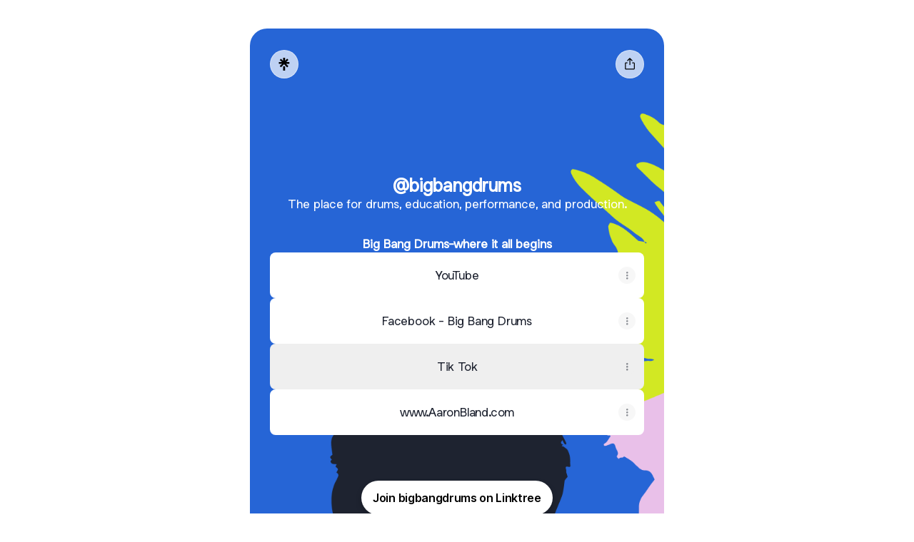

--- FILE ---
content_type: application/javascript
request_url: https://assets.production.linktr.ee/profiles/_next/static/chunks/link-type-ui-TikTokProfile-utils-linkTypeClientDataFetcher.4e757196e4c36607.js
body_size: 216
content:
"use strict";(self.__LOADABLE_LOADED_CHUNKS__=self.__LOADABLE_LOADED_CHUNKS__||[]).push([[40003,89007],{20256:function(t,r,e){function o(t,r){if(!t)return"0";if(t<1e3)return t.toString();r=Math.pow(10,r);let e=["K","M","B","T"],o="";for(let i=e.length-1;i>=0;i--){let n=Math.pow(10,(i+1)*3);if(n<=t){1e3==(t=Math.round(t*r/n)/r)&&i<e.length-1&&(t=1,i++),o=t.toString()+e[i];break}}return o}e.r(r),e.d(r,{formatNumber:function(){return o}})},30093:function(t,r,e){e.r(r);var o=e(10374),i=e.n(o),n=e(41106),a=e(20256);let l=async(t,r,e)=>{if(!t||!e)throw Error("Missing videoIds or accountUuid");let{data:o}=await i().get("/api/tiktok/getProfile",{params:{videoIds:t,tiktokIntegrationId:r,accountUuid:e}});if("error"===o.result)throw Error("Error response from TikTok getProfile");return o},s=async t=>{let{data:r}=await i().get("/api/tiktok/getProfileLatest",{params:{tiktokIntegrationId:t}});if("error"===r.result)throw Error("Error response from TikTok getProfileLatest");return r},f=async t=>{try{let{accountUuid:r}=t,{tiktokIntegrationId:e,embedOption:o,videoIds:i}=t.context,{profile:f,videos:u,result:c}=await (o===n.VLe.EmbedLatest?s(e):o!==n.VLe.EmbedChannel||i&&0!==i.length?l(i,e,r):s(e));return{profile:f,videos:u,subtitle:"".concat(f.displayName," \xb7 ").concat((0,a.formatNumber)(f.followerCount,1)," Followers"),title:t.title,result:c}}catch(t){console.error("Failed to fetch titkok profile data:",t);return}};r.default=f}}]);